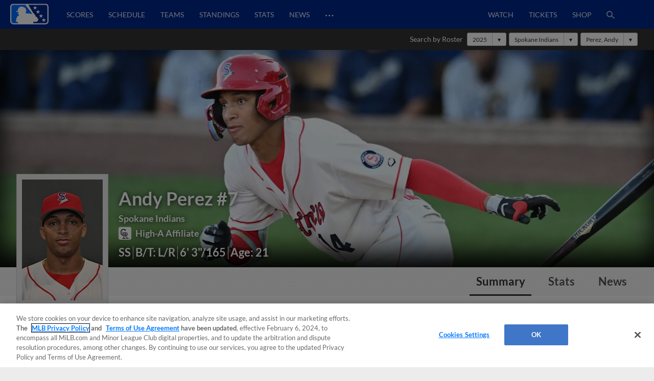

--- FILE ---
content_type: image/svg+xml
request_url: https://www.mlbstatic.com/team-logos/486.svg
body_size: 1340
content:
<svg xmlns="http://www.w3.org/2000/svg" viewBox="0 0 52.4 67.5"><path d="M52.2 36.1c-.1-.1-2.7-3.6-9.7-2.5-3.4.5-6.7 1.4-9.9 2.6-.2.5-.3 1-.6 1.5-.9 2-2.2 3.8-4 5.1-2.6 1.9-5.7 3-9 3.1h-2.9c-.8.7-1.6 1.5-2.4 2.3-.1.2-.2.3-.3.5l-.3 1.4-.1-.1h-.2c-.2 0-.4.1-.6.2l-.3.3c-2.7 3.4-2.9 5-2.8 6.4 0 .4 0 .5-.2.8-3.7 4-4.3 5.8-5 7.8l-.2.5c-.2.6.1 1.3.7 1.5.3.1.7.1 1-.1 1.4-1 2.6-2.2 3.6-3.6.5-.6.9-1.2 1.5-1.9l.1-.1c.2-.3.6-.9 1.4-2l.1-.2.2.1c.2.1.5.1.7.1l1.1-.2c2.1-.2 4.1-.9 6-1.9l.7-.5c.3-.2.5-.6.5-1l-.1-.4h.9c.2 0 .4-.1.6-.2l.1-.1c2.4-1.9 4.9-3.7 7.5-5.2l1.5-.8c.3-.2.5-.5.5-.8v-.6h.3l1 .2c.2 0 .5 0 .7-.1 2.9-1.6 6-2.8 9.1-3.6 1-.2 2-.6 2.9-1l.4-.2c2.3-1.6 4.2-3.7 5.5-6.1.3-.4.3-.9 0-1.2" fill="#d31145"/><path d="M19.1 45.8c3.2-.1 6.4-1.2 9-3.1 1.7-1.3 3.1-3.1 4-5.1l.6-1.5c.3-1 .6-2.1.7-3.1v-.2c0-3.6-1.5-7-4.2-9.5 0 0-.6-.4-.1-1.6s.6-1.9-.2-2.7c-.3-.3-.8-.4-1.2-.4a25 25 0 0 1-7.7-.9c-3.6-1.7-5.7-3-5.7-4.8v-.1c-.1-.9.3-1.8 1-2.4 1-.8 2.9-.9 5.4-.3 0 0 2.5.7 3.1 1.6.3.6.5 1.3.5 1.9 0 .6-.1 1.1-.3 1.7-.2.5-.1 1.1.2 1.6.3.5.7.8 1.2.8 2 .2 4-.6 5.3-2.2.8-.9 1.3-1.9 1.5-3.1v-.2h.1c1.6-.5 2.9-1.6 3.5-3.1.4-.9.6-1.9.6-2.9 0-.6-.3-1.2-.8-1.5-.5-.3-1.1-.4-1.7-.2-.4.2-2.4.7-5-1-2-1.5-4.4-2.5-6.8-3-5.5-1.1-10.6-.4-13.7 2-2.9 2.2-4.7 5.5-5 9.2v.8c-.2 4.6 2.2 9 6.1 11.5.3.3.5.6.5 1 .1.7-.3.7-.3 1.4 0 .4.1.7.3 1 .4.5 1.1.8 1.7.7 2.9-.4 5.8 0 8.4 1.2 1.9 1.3 2.2 2.3 2.2 3.1v.4c-.1.7-.5 1.3-1.1 1.7-1.2.9-3.2 1.2-5.7.9-1.2-.2-2.4-.6-3.4-1.3-.7-.5-1.2-1.3-1.2-2.1 0-.4.1-.8.2-1.1l.1-.5c0-1-.8-1.7-1.7-1.8-2 0-3.8 1-4.8 2.7-.7.9-1.1 2-1.1 3.1v.2l-.1.1c-1.5.6-2.6 1.9-3 3.4-.4.7-.5 1.4-.5 2.1v.7c.1 1 .9 1.7 1.9 1.7.3 0 .5-.1.8-.2.3-.2.7-.3 1-.3 1-.1 2 .1 2.9.6 2.5 1.6 5.4 2.7 8.4 3.1.4.1.8.1 1.3.1.9 0 1.9 0 2.8-.1" fill="#79bde8"/><path d="M40.5 35.1c-2.9.6-5.7 1.4-8.4 2.5-.9 2-2.2 3.8-4 5.1-2.6 1.9-5.7 3-9 3.1L18 49.2l-1.3-2.1c-.7.6-1.3 1.1-2 1.8l-.7 3.6-1.2-1.4c-4.2 5.3-1.6 5.6-3.1 7.2-3.9 4.3-4.1 5.7-5 8 2.1-1.3 2.9-3 4.9-5.3 1.3-1.9 2.8-3.8 4.4-5.5 6.7-7.5 15.4-13.2 25-16.4l1.5-4" fill="#ffe4ca"/><path d="M3.5 40.8c1.3-.2 2.6 0 3.7.6 2.4 1.6 5.1 2.6 8 3 9.2 1.1 15.9-3.4 16.9-11.6v-.1c0-3.1-1.3-6.1-3.5-8.3-1-.9-1.3-2.3-.6-3.5 0-.1.1-.2.2-.3 0-.1.1-.2.1-.3 0-.1 0-.2-.1-.3-.1-.2-.3-.3-.5-.3-2.8.1-5.5-.2-8.2-1-3.5-1.6-6.5-3.2-6.5-6v-.1c-.1-1.3.5-2.5 1.5-3.4 1.3-1 3.5-1.2 6.5-.6 1.5.3 2.9 1.1 4 2.1.4.8.7 1.8.7 2.7 0 .7-.1 1.4-.4 2.1v.2c0 .1 0 .2.1.3.1.1.2.2.4.3.6.1 2.3.1 4.1-1.8.8-.9 1.3-2.1 1.2-3.3v-.1c1.6-.1 3-1.2 3.7-2.7.3-.8.5-1.6.5-2.4 0-.3-.2-.5-.5-.5h-.2c-2.1.6-4.4.3-6.1-1.1C26.6 3 24.4 2 22 1.5c-5.3-.8-10-.2-12.8 2-2.6 2-4.2 5-4.5 8.2v.7c-.2 4.3 2 8.4 5.7 10.6.6.5.9 1.2.9 2 0 .4-.1.8-.3 1.1 0 .1-.1.2-.1.2 0 .3.2.5.5.5h.1c3.1-.4 6.3 0 9.2 1.3 1.9 1.2 2.8 2.6 2.8 4.2v.6c-.1 1-.7 1.9-1.5 2.5-1.5 1.1-3.7 1.5-6.7 1.2-1.4-.2-2.8-.7-4-1.5-1.1-.7-1.7-1.9-1.8-3.2 0-.5.1-1 .2-1.5v-.1c0-.1 0-.2-.1-.3-.1-.1-.2-.2-.4-.2-1.5 0-3 .9-3.8 2.2-.6.8-.9 1.7-.9 2.7 0 .2 0 .5.1.7-1.6.3-2.8 1.5-3.3 3-.2.6-.2 1.1-.2 1.7v.7c0 .2.1.3.3.4.2.1.4.1.5 0 .6-.2 1.1-.3 1.6-.4" fill="#ffe4ca"/><path d="M2.8 39.4c1.8-.4 3.6-.1 5.2.8 2.3 1.4 4.8 2.4 7.4 2.8 4.5.6 8.3-.3 11-2.4 2.4-1.9 3.9-4.7 4.2-7.8 0-2.9-1.3-5.7-3.5-7.5-1-1-1.4-2.4-.9-3.8-2.4 0-4.9-.4-7.2-1.1l-.2-.1c-3.1-1.4-7.3-3.4-7.3-7.3v-.2c0-1.7.7-3.4 2-4.5 1.7-1.3 4.3-1.6 7.7-.9 1.7.4 3.3 1.2 4.6 2.4.1.1.2.3.3.4.6 1.1.9 2.3.9 3.5 0 .4 0 .8-.1 1.2.6-.3 1.2-.7 1.7-1.2.6-.6.9-1.4.8-2.3V10l1.4-.2c1.1-.1 2.1-.8 2.5-1.8.1-.2.1-.4.2-.6-2.1.1-4.1-.4-5.9-1.5l-.2-.1c-1.7-1.3-3.7-2.2-5.8-2.6-4.7-1-9-.5-11.5 1.4C7.9 6.4 6.4 9 6.2 11.8v.7c-.2 3.8 1.7 7.4 5 9.3l.3.2c.8.8 1.3 1.9 1.4 3.1v.2c3-.2 5.9.4 8.6 1.6h.1l.1.1c2.4 1.5 3.5 3.3 3.5 5.5l-.1.8c-.1 1.4-.9 2.7-2.1 3.5-1.8 1.4-4.4 1.9-7.8 1.5-1.6-.2-3.2-.8-4.6-1.7l-.1-.1c-1.5-1-2.3-2.6-2.4-4.4v-.3c-.5.3-1 .7-1.3 1.2-.4.5-.6 1.1-.6 1.8l.2 1.8-1.3.4c-1 .2-1.9.9-2.2 2 0 .1 0 .2-.1.4" fill="#002d62"/><path d="M37.3 41.2s-.1 0 0 0c-9.4 3.6-17.7 9.5-24 17.3 2.4-.2 4.7-1 6.8-2.3l-2.4-1.6h4.4c2.8-2.3 5.9-4.4 9.1-6.2l-1.7-2.1 4.3.7c2.7-1.4 5.5-2.6 8.4-3.4l-4.9-2.4" fill="#ffe4ca"/><path d="M42.7 34.7c-.7.1-1.5.3-2.2.4l-1.5 4c1.5-.5 3.1-.9 4.6-1.2h.2c.3-.1.5.1.6.3.2.3.1.8-.2 1-.1.1-.2.1-.3.1-2.3.5-4.6 1.1-6.7 2h-.1l4.9 2.5c1.3-.2 2.5-.6 3.6-1.2 3.4-1.8 5.5-5.9 5.5-5.9s-2-3-8.4-2m-27 26.4h-.9v2.4h-.6v-2.4h-.9v-.5h2.4v.5m4 2.4h-.6v-2.3l-.9 2.3h-.6l-.8-2.3v2.3h-.6v-2.9h1l.7 1.9.7-1.9h1v2.9z" fill="#002d62"/></svg>

--- FILE ---
content_type: image/svg+xml
request_url: https://www.mlbstatic.com/team-logos/259.svg
body_size: 6367
content:
<svg xmlns="http://www.w3.org/2000/svg" viewBox="0 0 180 129.683"><path d="M178.62 41.228c-3.9-5.138-8.624-9.706-14.372-13.887l9.904-6.912-17.087 2.196a113.34 113.34 0 0 0-4.482-2.514L174.34 7.382l-29.193 4.134-1.924 2.428a6.175 6.175 0 0 1-1.13 1.102l-.521-.238c-2.307-1.042-4.301-1.944-5.709-2.711l2.165-1.645-2.793-1.734c-.524-.326-5.467-3.177-17.359-2.783a4.495 4.495 0 0 1-.905-.045c.035-.083.078-.181.14-.292l1.523-2.744-3.084-.577c-.481-.093-12.014-2.17-32.333 1.556a.066.066 0 0 0-.021.003c.034-.184.088-.377.146-.531L84.648 0l-3.547.212C80.629.24 69.68.955 55.791 6.88a10.34 10.34 0 0 0-1.748-.829l.999-1.601-3.737-.273c-9.89-.725-15.731 5.304-18.101 10.945a9.349 9.349 0 0 0-2.862-.819l.076-2.293-2.38.041c-.238.004-5.896.166-10.525 6.076-2.367 3.023-3.541 7.086-3.282 11.281-3.421 4.333-4.49 10.011-4.822 12.844-4.156 2.766-7.056 6.538-8.348 8.216-1.269 1.649-1.419 4.38-.342 6.218C8.048 69.179 19.38 70.817 19.859 70.88l2.224.297 1.195 1.799c5.983 9.018 16.989 7.771 17.454 7.715l1.028-.127.574-.858c1.266-1.886 2.333-3.266 3.337-4.277l.454.318c1.048.736 2.998.312 4.836-.407-7.511 8.908-16.854 20.115-18.302 22.43-6.278 10.035-.762 16.123-.525 16.378l1.307 1.394c-.099 1.915.279 3.228.311 3.334l1.247 4.148 2.56-3.218c-.086 1.879.282 3.165.314 3.27l1.251 4.188 2.698-3.44c.011-.015.598-.745 1.525-1.598.16 1.179.498 2.141.813 2.747l2.457 4.71 1.695-5.035c.7-2.08 4.106-3.543 5.192-3.878 4.035-1.118 5.711-3.299 6.513-5.111.504 1.293.985 2.138 1.028 2.208l1.566 2.693 2.081-2.322c.005-.005.135-.15.377-.39.218 1.124.476 1.854.498 1.915l1.159 3.192 2.506-2.3c.008-.007.581-.526 1.564-1.207.269 1.08.56 1.793.616 1.928l1.586 3.68 2.359-3.267c.012-.016 1.088-1.472 3.927-2.712 1.846-.024 7.69-.52 14.713-5.368 3.889-2.686 5.612-5.265 6.427-6.794 12.445-3.194 57.31-43.748 76.929-61.896L180 43.047l-1.38-1.819z" fill="#d31245"/><path d="M75.132 25.617a1.05 1.05 0 0 0-.249.143c.084-.044.167-.098.249-.143M45.887 97.211l25.814-25.975c-1.2-.688-2.876-1.411-5.109-1.915-4.336 4.659-26.034 28.017-29.629 32.898-2.455 3.337-1.88 4.805-1.88 4.805l.941-1.213c2.58-2.682 3.774-2.741 5.221-3.222 5.318-1.763 4.571-5.301 4.642-5.378" fill="#a6714d"/><path d="M77.399 107.312l.002-.005s.064.037.153.096a21.28 21.28 0 0 0-1.222-.949l-.042.034c.392.272.762.549 1.109.824" fill="#231f20"/><path d="M176.816 42.596c-4.945-6.515-10.913-11.53-16.86-15.483l5.817-3.188-5.004.29L85 64.464l6.729-11.571c3.291-1.155 10.472-3.351 11.479-3.727 2.662-.99 2.221-3.4 2.221-3.4 3.46.337 6.284.231 6.284.231 2.236-.253 5.614-5.128 5.614-5.128 4.355.655 9.113-2.49 9.113-2.49 4.248-2.598 12.212-8.201 12.212-8.201 1.231 1.195 2.721.854 2.721.854 2.411-1.249 6.899-4.324 6.899-4.324l8.382-1.688c-3.132-1.894-6.198-3.505-9.05-4.902l18.146-9.283-5.891.648-89.435 44.418 9.144-15.053c1.75 1.386 3.12 2.509 4.448 1.708l13.561-12.077c2.526 6.218 10.025 1.965 10.025 1.965 2.745-1.072 8.244-3.62 9.3-4.403 1.133-.839 1.708-2.231 1.543-3.63 0 0 8.068-1.489 11.751-2.08a18.04 18.04 0 0 0 3.036-.744 3.42 3.42 0 0 0 1.273-.78l2.658-2.58c.928.565 2.343.38 3.615.004a8.009 8.009 0 0 0 1.485-.622c-3.1-1.411-5.707-2.553-7.517-3.542-3.035-1.656-.708-3.427-.708-3.427s-4.542-2.823-16.091-2.443c-3.564.116-3.836-1.864-2.818-3.696 0 0-11.366-2.134-31.506 1.557-4.104.752-2.388-3.587-2.388-3.587s-11.465.685-25.7 6.987c-1.276-1.041-2.965-1.726-5.14-1.833l.743-1.189c-10.142-.743-15.672 6.677-16.741 12.499-.766-1.046-2.601-2.713-6.394-2.427l.074-2.194s-4.765.08-8.783 5.21c-2.436 3.108-3.125 7.168-2.728 10.619-4.058 4.545-4.86 11.342-5.012 13.431-4.168 2.483-7.112 6.211-8.699 8.275-.724.941-.785 2.667-.186 3.691 6.856 11.685 17.488 13.1 17.488 13.1-.188-3.892 1.988-5.075 1.988-5.075 4.085 3.389 5.761 7.063 5.761 7.063-1.052.549-2.743 1.097-2.743 1.097 5.279 7.955 15.293 6.722 15.293 6.722 2.632-3.929 4.579-5.941 6.98-7.044.178.609.225 1.413-.008 2.495-.007.028 2.422-.046 6.124-2.377a22.749 22.749 0 0 1 5.817-2.612c-5.49 6.466-22.876 27.001-24.791 30.061-5.426 8.674-.789 13.629-.789 13.629s1.916-3.501 4.976-3.907c-.318.412-.635.825-.941 1.235-3.137 4.171-1.901 8.299-1.901 8.299s2.578-3.287 6.019-4.099c-3.135 4.169-1.898 8.299-1.898 8.299s2.675-3.408 6.084-4.647c-1.408 3.367.04 6.147.04 6.147 1.242-3.685 6.732-5.336 6.732-5.336 6.095-1.688 5.184-6.061 6.095-6.636l2.115-1.712c.104 3.399 1.894 6.489 1.894 6.489s1.539-1.739 4.118-3.385c-.382 3 .575 5.646.575 5.646s1.888-1.754 4.874-3.187c.056 2.615.929 4.692.929 4.692s1.397-2.095 5.345-3.69c0 0 6.079.417 13.87-4.964 5.344-3.69 6.057-7.026 6.235-6.999 8.787 1.362 73.427-58.304 76.955-61.569.597-.442.911-.679.911-.679m-71.095 17.291c3.006 2.427 7.262-.808 7.262-.808 8.519-5.352 9.648-8.348 9.648-8.348 7.536-.833 10.737-2.354 10.737-2.354l10.801-8.147 11.7-2.629-57.113 32.837 6.965-10.551zm8.84 7.647s6.529-.207 6.791-.352c.139-.075 4.69-3.794 6.009-5.198 0 0 10.981-2.957 9.523-5.474l13.953-4.949-39.318 25.569s.587-2.18 3.042-9.596M25.309 19.118l.015 1.242c3.327-1.068 4.395.25 4.395.25-6.094 1.526-8.64 5.173-8.64 5.173.224-4.419 4.23-6.665 4.23-6.665m-8.352 41.883l-.09 2.829a13.987 13.987 0 0 1-2.315-1.208c-2.091-1.344-3.96-3.156-5.04-4.442-.841-1.66-.887-3.106 2.233-2.634 1.65.249 2.756-1.793 2.387-3.124l-.557-1.889c-2.483.031-4.381.721-5.695 1.431 4.197-5.081 13.204-10.859 13.204-10.859a15.55 15.55 0 0 0-2.923.118c-.492.064-.975.15-1.446.258.063-1.397.412-3.859 1.866-6.719 1.014-1.997 2.397-3.643 3.935-5.001.015.928.243 1.613.243 1.613 5.354-6.831 13.933-7.077 13.933-7.077s4.4-12.209 11.924-11.479c.212.021.396.066.592.101l-.809 1.643c2.978-.833 4.609 1.381 5.09 2.182.051.225.093.449.114.679.205 2.194-.825 4.585-2.683 5.765-.172.106-.332.225-.492.339.062-1.285-1.021-2.915-3.092-1.657-2.992 1.816-1.463 8.092-1.463 8.092s5.76-3.084 8.526-4.298c.191-.083.376-.183.556-.29 2.143-1.303 3.528-4.381 3.719-7.616 3.557-1.541 9.271-3.878 12.825-4.947a78.215 78.215 0 0 1 4.335-1.058c-.531 1.521 1.26 3.008 2.87 2.635 8.198-1.904 17.167-4.683 28.437-4.754 0 0-2.459 3.96 1.804 4.019 3.562.05 12.961.045 18.773 1.103v.002a53.371 53.371 0 0 0-7.944 1.274c-9.688 2.32-15.555 6.71-19.874 8.343-4.745 1.793-1.841-5.054-1.841-5.054s-9.024 3.432-20.779 10.303c-4.275 2.499-2.149-4.006-2.149-4.006-.082.046-.165.099-.249.146.085-.064.167-.116.249-.146-7.681 2.744-13.167 7.315-13.167 7.315s5.991 13.648 1.098 19.566c-.216.26-.421.471-.619.638-.326-2.169-1.097-4.685-2.483-7.637l2.026-.177s-2.812-8.847-11.795-10.493c0 0 3.91 3.43 5.213 8.023l-2.209.412s4.745 5.35 3.349 12.984c-.307 1.671-1.026 3.694-2.262 5.578-1.181 1.55-2.692 3.032-4.638 4.347 0 0 .28-1.479-.188-2.693-1.426.926-2.918 1.566-4.398 1.874-1.599-9.534-6.866-12.307-6.866-12.307 4.398 9.914.65 18.948-.626 21.525-.087.167-.173.332-.265.503a13.443 13.443 0 0 1-3.537-.7 17.08 17.08 0 0 1-3.303-1.528c2.006-.6 3.33-1.474 4.06-2.098.46-4.084.191-11.244-4.938-19.169a39.845 39.845 0 0 0-4.774 2.124l-.288 3.205-2.144-.682c.382 1.586.915 3.598 1.392 4.73-1.941-.498-3.306-1.356-4.182-2.075l-.298 2.668-2.332-.55zm10.501 3.013c-.536-2.643.566-3.737.566-3.737s.196 3.37 2.256 5.295c0 0-1.907-4.57.033-7.107 0 0 1.504 3.229 1.975 7.894.106 1.061-.197 1.875-1.166 2.581l-1.086.698c-.646-2.449-2.031-2.944-2.578-5.624m8.566 41.798l-.942 1.215s-.572-1.468 1.883-4.805c3.593-4.884 25.29-28.242 29.629-32.9 2.231.503 3.906 1.227 5.107 1.914L45.887 97.211c-.072.077.675 3.614-4.641 5.379-1.449.482-2.64.542-5.222 3.222m45.452 5.702c-3.564.799-6.29 2.978-6.29 2.978s-.068-2.913 2.134-7.029c-3.921 1.977-6.601 4.869-6.601 4.869v-.001.001c-.228-2.035.201-4.159.77-5.818.313-.92.669-1.703.98-2.235-5.013 1.826-7.692 5.699-7.692 5.699s-.641-3.213 1.974-7.583c-.767.206-1.561.671-2.312 1.231-1.962 1.468-3.616 3.606-3.616 3.606v-.001.001l-.005-.065c-.034-.426-.204-3.05.48-5.352.469-1.995 1.356-4.151 3.039-5.748C76.808 84.233 86.983 76.563 91.97 73.043c-1.439 3.861-3.818 7.873-5.966 10.149-3.227 3.417-4.558 7.343-4.558 7.343l25.819-18.021c1.052 3.393-6.958 11.864-8.482 17.157l47.85-28.395-47.565 34.865c-2.483 1.897-5.67 2.658-8.728 2.007-.44-.092-.722-.13-.722-.13 2.714 2.757 2.077 4.283 2.077 4.283-2.164 4.964-10.134 9.298-10.134 9.298-.051-.064-.1-.121-.151-.184.034.062.056.102.066.099" fill="#231f20"/><path d="M60.823 107.232v-.002l-.005-.064.005.066M71.489 106.514c-.566 1.659-.997 3.781-.77 5.818l.002-.003c-.227-2.035.202-4.158.768-5.815M64.778 109.977s2.679-3.874 7.691-5.698l.002-.001c-5.012 1.823-7.693 5.697-7.693 5.699M64.44 103.624c.751-.559 1.543-1.024 2.31-1.231h.001c-.768.207-1.56.67-2.311 1.231" fill="#a6714d"/><path d="M72.47 104.277c-3.629-1.717-10.933-3.217-11.103-2.696a7.107 7.107 0 0 0-.069.233c-.685 2.301-.514 4.927-.479 5.353l.005.064v.002s1.653-2.142 3.615-3.609c.751-.561 1.546-1.024 2.312-1.23h-.002c-2.612 4.37-1.971 7.583-1.971 7.583.001-.002 2.681-3.876 7.692-5.7" fill="#fff0d8"/><path d="M77.554 107.401l-.152-.096-.004.005a23.58 23.58 0 0 0-1.106-.824 26.103 26.103 0 0 0-3.822-2.21v.002c-.311.532-.667 1.315-.98 2.235-.566 1.657-.997 3.779-.77 5.815v.003s2.68-2.894 6.601-4.869c-2.202 4.116-2.134 7.029-2.134 7.029s2.726-2.181 6.29-2.978c-.01.003-.032-.038-.064-.101-1.39-1.742-2.707-3.045-3.859-4.011M24.073 41.143a15.001 15.001 0 0 0-2.493-.163l-.496.124s-9.008 5.778-13.204 10.86c1.314-.711 3.211-1.399 5.694-1.432l10.499-9.389zM21.461 33.664l.731 1.645c9.601-11.292 13.303-3.519 13.303-3.519s1.284-3.21 3.337-6.9c5.798-10.421 12.862-8.293 14.771-7.469a5.39 5.39 0 0 0-.114-.678c-.479-.801-2.112-3.016-5.09-2.181l.809-1.644c-.196-.034-.38-.08-.592-.101-7.523-.731-11.923 11.479-11.923 11.479s-8.58.246-13.933 7.078c0 0-.229-.688-.244-1.614-1.538 1.358-2.922 3.004-3.935 5.001-1.453 2.859-1.803 5.32-1.866 6.719.472-.106.952-.194 1.446-.259.327-1.17 1.619-5.51 3.3-7.557M73.616 17.943c-.45 1.502.925 3.686 3.499 2.533 7.995-3.58 15.737-6.532 25.827-7.553 0 0-1.683 3.739 4.99 3.483 4.979-.19 8.859-.307 11.843-.378a53.464 53.464 0 0 1 7.944-1.273c-5.813-1.062-15.212-1.057-18.773-1.106-4.263-.06-1.804-4.019-1.804-4.019-11.269.071-20.239 2.851-28.436 4.753-1.613.374-3.402-1.112-2.87-2.632a79.266 79.266 0 0 0-4.337 1.055c-3.552 1.072-9.268 3.406-12.824 4.947-.191 3.235-1.574 6.313-3.719 7.616 2.114-1.095 10.154-5.116 18.66-7.426M33.804 74.306s.468-1.316.719-3.557c-.729.623-2.054 1.498-4.06 2.097a16.955 16.955 0 0 0 3.303 1.529l.041-.07-.003.001zM19.588 58.883c.877.719 2.243 1.577 4.182 2.073-.478-1.13-1.01-3.144-1.393-4.728l2.146.682.289-3.205c-6.275 3.325-9.212 7.235-10.26 8.915.754.482 1.531.899 2.317 1.209l.088-2.827 2.333.55.298-2.669z" fill="#fff0d8"/><path d="M31.122 68.94c.969-.708 1.274-1.523 1.166-2.581-.471-4.668-1.975-7.895-1.975-7.895-1.94 2.537-.033 7.106-.033 7.106-2.06-1.926-2.256-5.296-2.256-5.296s-1.103 1.094-.564 3.739c.545 2.679 1.931 3.175 2.576 5.624l1.086-.697z" fill="#d31245"/><path d="M21.079 25.782s2.546-3.646 8.64-5.172c0 0-1.067-1.318-4.395-.251l-.015-1.241s-4.006 2.247-4.23 6.664" fill="#fff0d8"/><path d="M81.562 111.599s7.971-4.333 10.135-9.297c0 0 .636-1.527-2.08-4.283 0 0 .283.037.724.13 3.059.651 6.244-.11 8.726-2.01l47.568-34.862-47.85 28.396c1.522-5.294 9.533-13.765 8.48-17.157l-25.818 18.02s1.331-3.926 4.559-7.345c2.146-2.273 4.525-6.286 5.965-10.147-4.986 3.521-15.161 11.188-27.635 23.022-1.681 1.598-2.567 3.755-3.037 5.75.022-.079.045-.157.069-.234.17-.52 7.474.979 11.103 2.695 1.479.7 2.736 1.45 3.822 2.212.012-.014.026-.024.04-.035.384.276.788.586 1.222.948 1.152.965 2.469 2.269 3.856 4.012.052.064.1.119.151.185" fill="#a6714d"/><path d="M111.518 77.13l39.319-25.569-13.953 4.95c1.458 2.517-9.524 5.474-9.524 5.474-1.317 1.405-5.868 5.124-6.008 5.199-.262.143-6.792.352-6.792.352-2.453 7.412-3.042 9.594-3.042 9.594M137.163 18.227l-2.657 2.58a3.408 3.408 0 0 1-1.274.782c-.648.225-1.685.525-3.035.742-3.682.591-11.749 2.08-11.749 2.08.165 1.4-.413 2.791-1.544 3.63-1.058.783-6.556 3.331-9.302 4.403 0 0-7.498 4.253-10.025-1.965l-13.56 12.077c-1.327.801-2.697-.322-4.449-1.706l-9.144 15.051 89.436-44.42.028-.015-13.515 2.147-1.377 1.737a8.626 8.626 0 0 1-2.731 2.257 8.05 8.05 0 0 1-1.484.623c-1.273.376-2.689.562-3.618-.003M148.273 26.706s-4.488 3.075-6.9 4.324c0 0-1.488.343-2.719-.855 0 0-7.967 5.606-12.214 8.203 0 0-4.756 3.146-9.111 2.49 0 0-3.379 4.875-5.617 5.128 0 0-2.821.106-6.281-.229 0 0 .439 2.41-2.222 3.4-1.009.373-8.188 2.571-11.479 3.727L85 64.465l75.77-40.25.085-.044-4.201.846-8.381 1.689zM98.756 70.437l57.113-32.836-11.699 2.629-10.802 8.15s-3.201 1.518-10.736 2.352c0 0-1.131 2.995-9.648 8.346 0 0-4.256 3.237-7.262.811l-6.966 10.548z" fill="#fff"/><path d="M29.998 39.835c-.042 3.327-1.342 3.933-1.342 3.933s1.734-.706 3.595-3.155c2.223-2.928 3.199-6.126 3.199-6.126l-3.623 1.938c-.906.625-1.805 1.636-1.829 3.41" fill="#fff0d8"/><path d="M25.547 41.437c.665 2.419 3.107 2.331 3.107 2.331.002 0 1.302-.605 1.344-3.933.024-1.774.923-2.785 1.827-3.41a8.578 8.578 0 0 1 1.266-.704s-1.556-.433-3.064.32c-1.508.756-3.629 3.245-8.447 4.938.959-.021 1.816.064 2.495.163.895.132 1.472.295 1.472.295" fill="#231f20"/><path d="M24.811 53.705a39.594 39.594 0 0 1 4.774-2.126c5.13 7.924 5.398 15.086 4.938 19.169-.252 2.242-.721 3.559-.721 3.559l.005-.003c-.018.03-.028.047-.041.072 1.057.356 2.257.628 3.535.7.093-.173.179-.336.267-.504 1.276-2.578 5.023-11.609.625-21.524 0 0 5.267 2.771 6.865 12.306 1.48-.307 2.975-.948 4.398-1.874.47 1.214.188 2.693.188 2.693 1.946-1.313 3.456-2.797 4.637-4.347 1.236-1.884 1.957-3.906 2.263-5.579 1.396-7.636-3.348-12.984-3.348-12.984l2.207-.411c-1.303-4.595-5.211-8.022-5.211-8.022 8.983 1.645 11.794 10.491 11.794 10.491l-2.024.179c1.386 2.951 2.155 5.467 2.483 7.637.198-.169.403-.378.619-.638 4.894-5.921-1.1-19.567-1.1-19.567s5.488-4.57 13.168-7.314c0 0-2.127 6.505 2.147 4.006C89.037 22.75 98.061 19.32 98.061 19.32s-2.906 6.847 1.841 5.052c4.318-1.632 10.185-6.021 19.874-8.341-2.984.069-6.866.186-11.844.377-6.672.254-4.99-3.484-4.99-3.484-10.089 1.02-17.831 3.972-25.827 7.553-2.573 1.152-3.948-1.031-3.499-2.534-8.507 2.309-16.546 6.331-18.659 7.429a4.749 4.749 0 0 1-.556.291c-2.768 1.213-8.528 4.299-8.528 4.299s-1.527-6.276 1.465-8.093c2.069-1.257 3.152.373 3.092 1.658.16-.116.32-.233.489-.341 1.858-1.18 2.891-3.57 2.685-5.764-1.909-.826-8.976-2.952-14.771 7.467-2.054 3.692-3.337 6.9-3.337 6.9s-3.703-7.772-13.303 3.521l-.732-1.647c-1.681 2.047-2.973 6.387-3.299 7.56a15.605 15.605 0 0 1 2.921-.119l.496-.124c4.818-1.693 6.94-4.183 8.447-4.937 1.51-.755 3.064-.322 3.064-.322a8.816 8.816 0 0 0-1.265.704l3.625-1.94s-.976 3.199-3.201 6.127c-1.859 2.449-3.592 3.155-3.595 3.155 0 0-2.441.088-3.107-2.331 0 0-.575-.162-1.474-.294l-10.5 9.39.559 1.891c.368 1.331-.735 3.373-2.387 3.121-3.12-.47-3.074.976-2.233 2.636 1.081 1.287 2.949 3.1 5.041 4.441 1.045-1.682 3.982-5.59 10.258-8.916" fill="#a6714d"/><path d="M103.974 108.377h-1.101v3.004h-.746v-3.004h-1.104v-.65h2.951v.65zm4.997 3.004h-.743v-2.907h-.017l-1.06 2.907h-.722l-1.024-2.907h-.017v2.907h-.743v-3.654h1.291l.849 2.387h.02l.884-2.387h1.282v3.654z" fill="#231f20"/></svg>

--- FILE ---
content_type: application/x-javascript;charset=utf-8
request_url: https://ans.milb.com/id?d_visid_ver=3.0.0&d_fieldgroup=A&mcorgid=A65F776A5245B01B0A490D44%40AdobeOrg&mid=82741464500835086639137954450781471935&ts=1768759973188
body_size: -41
content:
{"mid":"82741464500835086639137954450781471935"}

--- FILE ---
content_type: image/svg+xml
request_url: https://www.mlbstatic.com/team-logos/629.svg
body_size: 856
content:
<svg xmlns="http://www.w3.org/2000/svg" viewBox="0 0 198.163 213.358"><g data-name="Layer 2"><g data-name="Layer 1"><path d="M42.5 13.592S7.222 27.417 7.188 72.369c-.042 46.054 34.01 54.755 34.01 54.755s-17.53-22.017-17.479-57.35c.065-38.046 18.78-56.182 18.78-56.182z" fill="#c4ced4"/><path d="M162.45 198.403c-7.296-7.173-20.609-44.856-31.61-47.336 4.033-2.027 29.41-7.94 29.523-35.378-.113-29.662-27.586-39.274-55.06-39.274-5.838 0-16.483.433-27.301 1.074-13.734.859-20.775 1.502-31.238 2.36v10.089c14.754 0 17.848 3.433 17.848 19.53v19.194c-20.332-4.291-33.68-26.917-33.68-58.717 0-33.668 15.817-57.344 38.924-57.344a30.528 30.528 0 0 1 22.42 9.774c6.088 6.296 10.426 15.422 12.341 26.5h8.165l-1.554-45.4h-6.44c-.691 2.173-1.558 3.044-3.131 3.044C97.317 6.519 87.07 0 68.473 0c-20.158 0-37.364 7.387-49.35 20.42C6.955 33.67 0 51.7 0 73.42c0 14.989 4.342 31.93 14.257 45.399 9.9 13.467 25.893 23.241 49.171 23.241.401 0 .784-.03 1.184-.038v42.352c0 15.666-3.434 18.884-17.848 18.884v10.092h65.065v-10.092c-13.394 0-18.374-1.929-18.374-17.81v-28.762h9.099s33.539 56.676 34.452 56.672c2.374-.008 40.055-.026 40.055-.026v-10.036a19.144 19.144 0 0 1-14.612-4.893zM7.188 72.37c.034-44.952 35.31-58.777 35.31-58.777S23.785 31.728 23.72 69.774c-.052 35.333 17.479 57.35 17.479 57.35s-34.052-8.701-34.01-54.755zm79.28 130.858H71.64V88.198l14.827-1.025zm65.143-86.96c.075 22.597-27.566 28.29-27.566 28.29s10.21-6.154 10.218-28.036c.012-22.091-9.77-28.339-9.77-28.339s27.043 2.438 27.118 28.085zM93.455 146.17v-7.09c.652-.022 1.313-.06 1.948-.06a21.762 21.762 0 0 1 5.562.435 19.433 19.433 0 0 1 5.041 1.3l.528-1.517c5.034-14.77 9.209-30.844 10.596-43.231h-8.167q-6.228 16.696-15.508 25.028V86.72h8.411c16.652 0 25.417 11.158 25.417 28.11 0 22.11-8.924 31.768-33.828 31.34zm44.355 57.119s-19.1-34.154-27.879-46.388c0 0 6.444-1.02 9.588-1.927 2.867-.814 4.955-1.638 4.955-1.638 7.487 3.767 18.188 20.484 23.905 34.157 6.16 12.336 10.57 15.844 10.57 15.844z"/><path fill="#c4ced4" d="M71.641 203.227h14.827V87.172l-14.827 1.025v115.03zm62.623-86.707c-.008 21.883-10.218 28.036-10.218 28.036s27.641-5.692 27.566-28.289c-.075-25.647-27.119-28.085-27.119-28.085s9.783 6.248 9.771 28.339zm14.115 70.973c-5.717-13.673-16.418-30.39-23.905-34.157 0 0-2.088.824-4.955 1.638-3.144.907-9.588 1.927-9.588 1.927 8.78 12.234 27.88 46.388 27.88 46.388l21.138.048s-4.41-3.508-10.57-15.844z"/><path d="M195.456 205.654l-1.866 5.032h-.037l-1.789-5.032h-2.73v7.704h1.577v-6.129h.035l2.158 6.129h1.516l2.229-6.129h.045v6.129h1.569v-7.704h-2.707zm-14.047 1.372h2.322v6.332h1.569v-6.332h2.322v-1.372h-6.213v1.372z"/></g></g></svg>